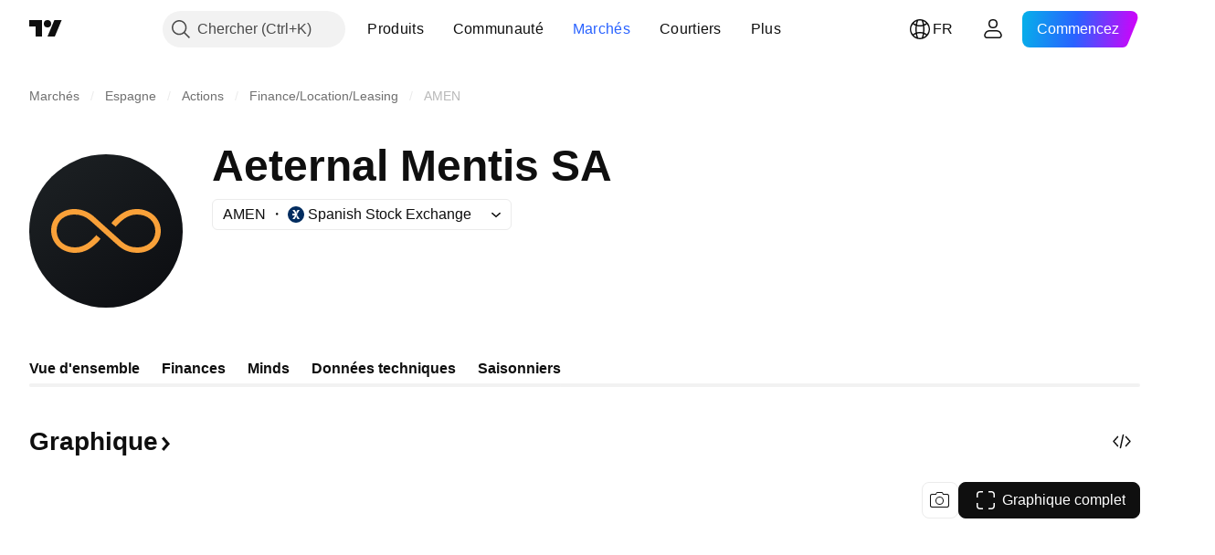

--- FILE ---
content_type: application/javascript; charset=utf-8
request_url: https://static.tradingview.com/static/bundles/fr.74401.8ac5c3e9d5ea5c0ba0cf.js
body_size: 14578
content:
(self.webpackChunktradingview=self.webpackChunktradingview||[]).push([[74401,87178,37117,8800,83477],{25450:e=>{e.exports={en:["Gamma"]}},148332:e=>{e.exports={en:["Delta"]}},21456:e=>{e.exports={en:["Rho"]}},37354:e=>{e.exports={en:["Theta"]}},260812:e=>{e.exports={en:["Vega"]}},797547:e=>{e.exports=["Actif"]},136330:e=>{e.exports=["Thème"]},183699:e=>{e.exports=["Prochain"]},586987:e=>{e.exports=["Mois"]},549127:e=>{e.exports=["Date de l'annonce"]},380003:e=>{e.exports=["Montant de la transaction"]},775195:e=>{e.exports=["Date de l'offre"]},26509:e=>{e.exports=["Prix de l'offre"]},529923:e=>{e.exports=["Actions proposées"]},490640:e=>{e.exports=["Plage de prix"]},280903:e=>{e.exports={en:["Buy"]}},147094:e=>{e.exports=["Neutre"]},71780:e=>{e.exports={en:["Sell"]}},948826:e=>{e.exports=["Strong Buy"]},652042:e=>{e.exports={en:["Strong sell"]}},783477:e=>{e.exports=Object.create(null),e.exports.Technicals_study=["Données techniques"],e.exports["*All Candlestick Patterns*_study"]=["*Tous les schémas en chandelier*"],e.exports["24-hour Volume_study"]=["Volume sur 24 heures"],e.exports["52 Week High/Low_study"]=["Plus haut/plus bas sur 52 semaines"],e.exports.ASI_study={en:["ASI"]},e.exports["Abandoned Baby - Bearish_study"]=["Bébé abandonné - Baissier"],e.exports["Abandoned Baby - Bullish_study"]=["Bébé abandonné - Haussier"],e.exports["Accelerator Oscillator_study"]=["Oscillateur Accélérateur"],e.exports["Accounts payable_study"]=["Comptes créanciers"],e.exports["Accounts receivable - trade, net_study"]=["Comptes débiteurs - clients, nets"],e.exports["Accounts receivables, gross_study"]=["Créances clients, brutes"],e.exports.Accruals_study=["Charges à payer"],e.exports["Accrued payroll_study"]=["Paiements accumulés"],e.exports["Accumulated depreciation, total_study"]=["Dépréciation cumulée, total"],e.exports["Accumulation/Distribution_study"]=["Accumulation/Répartition"],e.exports["Accumulative Swing Index_study"]=["Indice d'oscillation cumulative"],e.exports["Additional paid-in capital/Capital surplus_study"]=["Capital libéré additionnel/excédent de capital"],e.exports["Advance Decline Line_study"]=["Ligne Hausse Baisse"],e.exports["Advance Decline Ratio_study"]=["Ratio Hausse Baisse"],e.exports["Advance/Decline Ratio (Bars)_study"]=["Ratio Hausse/Baisse (barres)"],e.exports["Advance/Decline_study"]={en:["Advance/Decline"]},e.exports["After tax other income/expense_study"]=["Autres produits et charges après impôts"],e.exports["All Chart Patterns_study"]=["Toutes les figures graphiques"],e.exports["Altman Z-score_study"]={en:["Altman Z-score"]},e.exports["Amortization of deferred charges_study"]=["Amortissement des charges différées"],e.exports["Amortization of intangibles_study"]=["Amortissement des actifs immatériels"],e.exports.Amortization_study=["Amortissement"],e.exports["Anchored Volume Profile_study"]=["Profil de volume ancré"],e.exports["Arnaud Legoux Moving Average_study"]=["Moyenne mobile d'Arnaud Legoux"],e.exports.Aroon_study={en:["Aroon"]},e.exports["Asset turnover_study"]=["Rotation des actifs"],
e.exports["Auto Anchored Volume Profile_study"]=["Profil de volume ancré automatique"],e.exports["Auto Fib Extension_study"]=["Extension Auto Fib"],e.exports["Auto Fib Retracement_study"]=["Retracement Auto Fib"],e.exports["Auto Pitchfork_study"]={en:["Auto Pitchfork"]},e.exports["Auto Trendlines_study"]=["Lignes de tendance automatiques"],e.exports["Average Daily Range_study"]=["Plage journalière moyenne"],e.exports["Average Day Range_study"]=["Plage de jours moyenne"],e.exports["Average Directional Index_study"]=["Indice directionnel moyen"],e.exports["Average Price_study"]=["Prix moyen"],e.exports["Average True Range_study"]=["Moyenne de la vraie amplitude"],e.exports["Average basic shares outstanding_study"]=["Nombre moyen d'actions de base en circulation"],e.exports["Awesome Oscillator_study"]=["Oscillateur merveilleux"],e.exports.BBTrend_study={en:["BBTrend"]},e.exports["Bad debt / Doubtful accounts_study"]=["Créances irrécouvrables / comptes douteux"],e.exports["Balance of Power_study"]=["Équilibre des forces"],e.exports["BarUpDn Strategy_study"]=["Stratégie BarUpDn"],e.exports["Basic EPS_study"]=["Bénéfice par action de base"],e.exports["Basic earnings per share (Basic EPS)_study"]=["Résultat de base par action (BPA de base)"],e.exports["Bearish Flag Chart Pattern_study"]=["Schéma graphique à drapeau baissier"],e.exports["Bearish Pennant Chart Pattern_study"]=["Graphique en forme de fanion baissier"],e.exports["Beneish M-score_study"]={en:["Beneish M-score"]},e.exports["Bollinger BandWidth_study"]=["Largeur de la bande de Bollinger"],e.exports["Bollinger Bands %b_study"]=["Bandes de Bollinger %b"],e.exports["Bollinger Bands Strategy directed_study"]=["Stratégie des bandes de Bollinger dirigée"],e.exports["Bollinger Bands Strategy_study"]=["Stratégie des Bandes de Bollinger"],e.exports["Bollinger Bands_study"]=["Bandes de Bollinger"],e.exports["Bollinger Bars_study"]=["Barres de Bollinger"],e.exports["Book value per share_study"]=["Valeur comptable par action"],e.exports["Bull Bear Power_study"]=["Puissance Bull Bear"],e.exports["Bullish Flag Chart Pattern_study"]=["Graphique en drapeau haussier"],e.exports["Bullish Pennant Chart Pattern_study"]=["Schéma graphique à fanion haussier"],e.exports["Buyback yield %_study"]=["Rendement des rachats %"],e.exports["COGS to revenue ratio_study"]=["Ratio COGS/revenus"],e.exports.CRSI_study={en:["CRSI"]},e.exports["CapEx per share_study"]=["CapEx par action"],e.exports["Capital and operating lease obligations_study"]=["Engagements résultant de contrats de financement et de location-exploitation"],e.exports["Capital expenditures - fixed assets_study"]=["Dépenses d'investissement - immobilisations"],e.exports["Capital expenditures - other assets_study"]=["Dépenses en capital - autres actifs"],e.exports["Capital expenditures_study"]=["Dépenses d'investissement"],e.exports["Capitalized lease obligations_study"]=["Obligations de location capitalisées"],e.exports["Cash & equivalents_study"]=["Liquidités et équivalents"],
e.exports["Cash and short term investments_study"]=["Liquidités et investissements à court terme"],e.exports["Cash conversion cycle_study"]=["Cycle de conversion des liquidités"],e.exports["Cash from financing activities_study"]=["Cash lié aux activités de financement"],e.exports["Cash from investing activities_study"]=["Cash lié aux activités d'investissement"],e.exports["Cash from operating activities_study"]=["Cash lié aux activités d'exploitation"],e.exports["Cash per share_study"]=["Cash par action"],e.exports["Cash to debt ratio_study"]=["Ratio trésorerie/dette"],e.exports["Chaikin Money Flow_study"]=["Flux monétaire de Chaikin"],e.exports["Chaikin Oscillator_study"]=["Oscillateur de Chaikin"],e.exports["Chaikin Volatility_study"]=["Volatilité de Chaikin"],e.exports["Chande Kroll Stop_study"]=["Stop Chande Kroll"],e.exports["Chande Momentum Oscillator_study"]={en:["Chande Momentum Oscillator"]},e.exports["Change in accounts payable_study"]=["Variation des comptes créditeurs"],e.exports["Change in accounts receivable_study"]=["Variation des comptes débiteurs"],e.exports["Change in accrued expenses_study"]=["Variation des charges à payer"],e.exports["Change in inventories_study"]=["Variation des inventaires"],e.exports["Change in other assets/liabilities_study"]=["Variation des autres actifs/passifs"],e.exports["Change in taxes payable_study"]=["Variation des taxes à payer"],e.exports["Changes in working capital_study"]=["Évolution du fonds de roulement"],e.exports.ChannelBreakOutStrategy_study={en:["ChannelBreakOutStrategy"]},e.exports["Chop Zone_study"]={en:["Chop Zone"]},e.exports["Choppiness Index_study"]=["Indice de turbulence"],e.exports["Commodity Channel Index_study"]={en:["Commodity Channel Index"]},e.exports["Common dividends paid_study"]=["Dividendes ordinaires versés"],e.exports["Common equity, total_study"]=["Fonds propres ordinaires, total"],e.exports["Common stock par/Carrying value_study"]=["Valeur nominale/valeur comptable des actions ordinaires"],e.exports.Compare_study=["Comparer"],e.exports["Conditional Expressions_study"]=["Expressions Conditionnelles"],e.exports["Connors RSI_study"]=["RSI de Connors"],e.exports.ConnorsRSI_study={en:["ConnorsRSI"]},e.exports["Consecutive Up/Down Strategy_study"]=["Stratégie ascendante/descendante consécutive"],e.exports["Coppock Curve_study"]=["Courbe Coppock"],e.exports["Correlation - Log_study"]=["Corrélation - Log"],e.exports["Correlation Coefficient_study"]=["Coefficient de Corrélation"],e.exports["Cost of goods sold_study"]=["Coût des marchandises vendues"],e.exports["Cost of goods_study"]=["Coût des biens"],e.exports["Crypto Open Interest_study"]=["Intérêt ouvert sur les Crypto"],e.exports["Cumulative Volume Delta_study"]=["Delta de volume cumulatif"],e.exports["Cumulative Volume Index_study"]=["Index Volume Cumulé"],e.exports["Cup and Handle Chart Pattern_study"]=["Motif graphique tasse et poignée"],e.exports["Current portion of LT debt and capital leases_study"]=["Partie courante de la dette LT et des contrats de location-acquisition"],
e.exports["Current ratio_study"]=["Ratio actuel"],e.exports.DMI_study=["IMD"],e.exports["Dark Cloud Cover - Bearish_study"]=["Couverture nuageuse sombre - Baissier"],e.exports["Days inventory_study"]=["Jours en inventaire"],e.exports["Days payable_study"]=["Jours d'échéance"],e.exports["Days sales outstanding_study"]=["Jours d'encours des ventes"],e.exports["Debt to EBITDA ratio_study"]=["Ratio dette/ EBITDA"],e.exports["Debt to assets ratio_study"]=["Ratio dette/actif"],e.exports["Debt to equity ratio_study"]=["Ratio dette/fonds propres"],e.exports["Debt to revenue ratio_study"]=["Ratio dette/recettes"],e.exports["Deferred income, current_study"]=["Revenu différé, courant"],e.exports["Deferred income, non-current_study"]=["Produits différés, non courants"],e.exports["Deferred tax assets_study"]=["Actifs d'impôts différés"],e.exports["Deferred tax liabilities_study"]=["Passifs d'impôts différés"],e.exports["Deferred taxes (cash flow)_study"]=["Impôts différés (cash-flow)"],e.exports["Deprecation and amortization_study"]=["Dépréciation et amortissement"],e.exports["Depreciation & amortization (cash flow)_study"]=["Dépréciation et amortissement (cash flow)"],e.exports["Depreciation/depletion_study"]=["Amortissement/épuisement"],e.exports.Depreciation_study=["Dépréciation"],e.exports["Detrended Price Oscillator_study"]=["Oscillateur de prix dé-tendancé"],e.exports["Diluted EPS_study"]={en:["Diluted EPS"]},e.exports["Diluted earnings per share (Diluted EPS)_study"]=["Résultat dilué par action (BPA dilué)"],e.exports["Diluted net income available to common stockholders_study"]=["Résultat net dilué disponible pour les actionnaires ordinaires"],e.exports["Diluted shares outstanding_study"]=["Actions diluées en circulation"],e.exports["Dilution adjustment_study"]=["Ajustement de dilution"],e.exports["Directional Movement Index_study"]=["Indice de mouvement directionnel"],e.exports["Directional Movement_study"]={en:["Directional Movement"]},e.exports["Discontinued operations_study"]=["Opérations abandonnées"],e.exports["Divergence Indicator_study"]=["Indicateur de Divergence"],e.exports["Dividend payout ratio %_study"]=["Ratio de distribution des dividendes %"],e.exports["Dividend yield %_study"]=["Rendement du dividende %"],e.exports["Dividends payable_study"]=["Dividendes à payer"],e.exports["Dividends per share - common stock primary issue_study"]=["Dividendes par action - émission primaire d'actions ordinaires"],e.exports["Doji Star - Bearish_study"]=["Etoile Doji - Baissier"],e.exports["Doji Star - Bullish_study"]=["Etoile Doji - Haussier"],e.exports.Doji_study={en:["Doji"]},e.exports["Donchian Channels_study"]=["Canaux de Donchian"],e.exports["Double Bottom Chart Pattern_study"]=["Schéma graphique à double bas"],e.exports["Double EMA_study"]=["EMA Double"],e.exports["Double Top Chart Pattern_study"]=["Schéma graphique à double haut"],e.exports["Downside Tasuki Gap - Bearish_study"]=["Gap Tasuki descendant - Baissier"],e.exports["Dragonfly Doji - Bullish_study"]=["Dragonfly Doji - Haussier"],
e.exports["EBIT per share_study"]=["EBIT par action"],e.exports["EBITDA margin %_study"]=["Marge EBITDA %"],e.exports["EBITDA per share_study"]=["EBITDA par action"],e.exports.EBITDA_study={en:["EBITDA"]},e.exports.EBIT_study={en:["EBIT"]},e.exports["EMA Cross_study"]={en:["EMA Cross"]},e.exports["EPS basic one year growth_study"]=["Croissance de base du BPA sur un an"],e.exports["EPS diluted one year growth_study"]=["Croissance du BPA dilué sur un an"],e.exports["EPS estimates_study"]=["Estimations du BPA"],e.exports["Earnings yield_study"]=["Rendement des bénéfices"],e.exports["Ease Of Movement_study"]=["Facilité de mouvement"],e.exports["Ease of Movement_study"]=["Facilité de mouvement"],e.exports["Effective interest rate on debt %_study"]=["Taux d'intérêt effectif sur la dette"],e.exports["Elder Force Index_study"]=["Indice de Force Elder"],e.exports["Elder's Force Index_study"]=["Index de Force d'Elder"],e.exports["Elders Force Index_study"]=["Indice de force d'Elder"],e.exports["Elliott Wave Chart Pattern_study"]=["Schéma graphique des vagues d'Elliott"],e.exports["Engulfing - Bearish_study"]=["Enlacement - Baissier"],e.exports["Engulfing - Bullish_study"]=["Enlacement - Haussier"],e.exports["Enterprise value to EBIT ratio_study"]=["Ratio valeur d'entreprise/ EBIT"],e.exports["Enterprise value to EBITDA ratio_study"]=["Ratio valeur d'entreprise/ EBITDA"],e.exports["Enterprise value to revenue ratio_study"]=["Ratio valeur d'entreprise/revenus"],e.exports["Enterprise value_study"]=["Valeur d'entreprise"],e.exports.Envelope_study=["Enveloppe"],e.exports.Envelopes_study=["Enveloppes"],e.exports["Equity in earnings_study"]=["Participation aux bénéfices"],e.exports["Equity to assets ratio_study"]=["Ratio capitaux propres/actifs"],e.exports["Evening Doji Star - Bearish_study"]=["Etoile Doji du soir - Baissier"],e.exports["Evening Star - Bearish_study"]=["Etoile du soir - Baissier"],e.exports["Falling Three Methods - Bearish_study"]=["Méthode des trois chutes - Baissier"],e.exports["Falling Wedge Chart Pattern_study"]=["Schéma graphique à biseau descendant"],e.exports["Falling Window - Bearish_study"]=["Fenêtre descendante - Baissier"],e.exports["Financing activities – other sources_study"]=["Activités de financement - autres sources"],e.exports["Financing activities – other uses_study"]=["Activités de financement - autres usages"],e.exports["Fisher Transform_study"]={en:["Fisher Transform"]},e.exports["Fixed Range Volume Profile_study"]=["Profil de volume à gamme fixe"],e.exports["Fixed Range_study"]=["Gamme fixe"],e.exports["Float shares outstanding_study"]=["Actions flottantes en circulation"],e.exports["Free cash flow margin %_study"]=["Marge de cash-flow libre %"],e.exports["Free cash flow per share_study"]=["Free cash flow par action"],e.exports["Free cash flow_study"]=["Free Cash Flow"],e.exports["Free float_study"]=["Flottant libre"],e.exports["Fulmer H factor_study"]=["Facteur Fulmer H"],e.exports["Funding Rate_study"]=["Taux de financement"],
e.exports["Funds from operations_study"]=["Fonds provenant des opérations"],e.exports.Gaps_study={en:["Gaps"]},e.exports["Goodwill to assets ratio_study"]=["Ratio goodwill/actif"],e.exports["Goodwill, net_study"]={en:["Goodwill, net"]},e.exports["Graham's number_study"]=["Nombre de Graham"],e.exports["Gravestone Doji - Bearish_study"]=["Doji en pierre tombale - Baissier"],e.exports["Greedy Strategy_study"]={en:["Greedy Strategy"]},e.exports["Gross margin %_study"]=["Marge brute %"],e.exports["Gross profit to assets ratio_study"]=["Ratio marge brute/actif"],e.exports["Gross profit_study"]=["Profit brut"],e.exports["Gross property/plant/equipment_study"]=["Immobilier/usine/équipement brut"],e.exports["Guppy Multiple Moving Average_study"]=["Moyenne mobile multiple de Guppy"],e.exports["Hammer - Bullish_study"]=["Marteau - Haussier"],e.exports["Hanging Man - Bearish_study"]=["Homme suspendu - Baissier"],e.exports["Harami - Bearish_study"]=["Harami - Baissier"],e.exports["Harami - Bullish_study"]=["Harami - Haussier"],e.exports["Harami Cross - Bearish_study"]=["Croix Harami - Baissière"],e.exports["Harami Cross - Bullish_study"]=["Croix Harami - Haussière"],e.exports["Head and Shoulders Chart Pattern_study"]=["Modèle graphique tête et épaules"],e.exports["Historical Volatility_study"]=["Volatilité Historique"],e.exports["Hull Moving Average_study"]=["Moyenne Mobile de Hull"],e.exports["Ichimoku Cloud_study"]=["Nuage Ichimoku"],e.exports.Ichimoku_study={en:["Ichimoku"]},e.exports.Impairments_study=["Dépréciations d'actifs"],e.exports["InSide Bar Strategy_study"]=["Stratégie InSide Bar"],e.exports["Income Tax Credits_study"]=["Crédits d'impôt sur le revenu"],e.exports["Income Tax, current - foreign_study"]=["Impôt sur le revenu, courant - étranger"],e.exports["Income tax payable_study"]=["Impôt sur le revenu à payer"],e.exports["Income tax, current - domestic_study"]=["Impôt sur le revenu, courant - national"],e.exports["Income tax, current_study"]=["Impôt sur le revenu, courant"],e.exports["Income tax, deferred - domestic_study"]=["Impôt sur le revenu, différé - national"],e.exports["Income tax, deferred - foreign_study"]=["Impôt sur le revenu, différé - étranger"],e.exports["Income tax, deferred_study"]=["Impôt sur le revenu, différé"],e.exports["Interest capitalized_study"]=["Intérêt capitalisé"],e.exports["Interest coverage_study"]=["Couverture d'intérêt"],e.exports["Interest expense on debt_study"]=["Charges d'intérêts sur la dette"],e.exports["Interest expense, net of interest capitalized_study"]=["Charges d'intérêts, après déduction des intérêts capitalisés"],e.exports["Inventories - finished goods_study"]=["Inventaires - produits finis"],e.exports["Inventories - progress payments & other_study"]=["Inventaires - paiements échelonnés et autres"],e.exports["Inventories - raw materials_study"]=["Inventaires - matières premières"],e.exports["Inventories - work in progress_study"]=["Inventaires - travaux en cours"],e.exports["Inventory to revenue ratio_study"]=["Ratio inventaire/recettes"],
e.exports["Inventory turnover_study"]=["Rotation des stocks"],e.exports["Inverted Cup and Handle Chart Pattern_study"]=["Modèle graphique coupe et poignée inversées"],e.exports["Inverted Hammer - Bullish_study"]=["Marteau inversé - Haussier"],e.exports["Inverted Head and Shoulders Chart Pattern_study"]=["Modèle graphique tête et épaules inversées"],e.exports["Investing activities – other sources_study"]=["Activités d'investissement - autres sources"],e.exports["Investing activities – other uses_study"]=["Activités d'investissement - autres utilisations"],e.exports["Investments in unconsolidated subsidiaries_study"]=["Investissements dans des filiales non consolidées"],e.exports["Issuance of long term debt_study"]=["Émission de la dette à long terme"],e.exports["Issuance/retirement of debt, net_study"]=["Émission/retrait de la dette, nette"],e.exports["Issuance/retirement of long term debt_study"]=["Émission/retrait de la dette à long terme"],e.exports["Issuance/retirement of other debt_study"]=["Émission/retrait d'autres dettes"],e.exports["Issuance/retirement of short term debt_study"]=["Émission/retrait de la dette à court terme"],e.exports["Issuance/retirement of stock, net_study"]=["Émission/retraite d'actions, nette"],e.exports["KZ index_study"]=["Indice KZ"],e.exports["Keltner Channel Strategy_study"]=["Stratégie du canal de Keltner"],e.exports["Keltner Channels Strategy_study"]=["Stratégie des Canaux de Keltner"],e.exports["Keltner Channels_study"]=["Canaux de Keltner"],e.exports["Key stats_study"]=["Statistiques clés"],e.exports["Kicking - Bearish_study"]=["Coup de pied - Baissier"],e.exports["Kicking - Bullish_study"]=["Coup de pied - Haussier"],e.exports["Klinger Oscillator_study"]={en:["Klinger Oscillator"]},e.exports["Know Sure Thing_study"]={en:["Know Sure Thing"]},e.exports["Least Squares Moving Average_study"]=["Moyenne Mobile Least Squares"],e.exports["Legal claim expense_study"]=["Frais de contentieux"],e.exports["Linear Regression Channel_study"]=["Chaîne de regression Linéaire"],e.exports["Linear Regression Curve_study"]=["Courbe de régression linéaire"],e.exports["Linear Regression Slope_study"]=["Pente de régression linéaire"],e.exports["Linear Regression_study"]=["Régression linéaire"],e.exports.Liquidations_study={en:["Liquidations"]},e.exports["Liquidity ratios_study"]=["Ratios de liquidités"],e.exports["Long Lower Shadow - Bullish_study"]=["Longue ombre inférieure - Haussier"],e.exports["Long Short Accounts %_study"]=["Comptes longs/courts %"],e.exports["Long Upper Shadow - Bearish_study"]=["Longue ombre supérieure - Baissier"],e.exports["Long term debt excl. lease liabilities_study"]=["Dettes à long terme, hors loyers"],e.exports["Long term debt to total assets ratio_study"]=["Ratio de la dette à long terme sur l'actif total"],e.exports["Long term debt to total equity ratio_study"]=["Ratio dette à long terme/fonds propres totaux"],e.exports["Long term debt_study"]=["Dette à long terme"],e.exports["Long term investments_study"]=["Investissements à long terme"],
e.exports["Long/Short Ratio Accounts_study"]=["Comptes à ratio long/court"],e.exports["MA Cross_study"]=["Croisement MA"],e.exports["MA with EMA Cross_study"]=["MA avec EMA Cross"],e.exports["MA/EMA Cross_study"]={en:["MA/EMA Cross"]},e.exports["MACD Strategy_study"]=["Stratégie MACD"],e.exports.MACD_study={en:["MACD"]},e.exports["Majority Rule_study"]=["Règle de la majorité"],e.exports["Market capitalization_study"]=["Capitalisation boursière"],e.exports["Marubozu Black - Bearish_study"]=["Marubozu Noir - Baissier"],e.exports["Marubozu White - Bullish_study"]=["Marubozu Blanc - Haussier"],e.exports["Mass Index_study"]=["Index de masse"],e.exports["McGinley Dynamic_study"]={en:["McGinley Dynamic"]},e.exports["Median Price_study"]=["Prix médian"],e.exports.Median_study=["Médiane"],e.exports["Minority interest_study"]=["Participation minoritaire"],e.exports["Miscellaneous non-operating expense_study"]=["Charges diverses hors exploitation"],e.exports["Momentum Strategy_study"]={en:["Momentum Strategy"]},e.exports.Momentum_study={en:["Momentum"]},e.exports["Money Flow Index_study"]=["Indice Money Flow"],e.exports["Money Flow_study"]=["Flux d'argent"],e.exports["Moon Phases_study"]=["Phases de la lune"],e.exports["Morning Doji Star - Bullish_study"]=["Étoile Doji du matin - Haussier"],e.exports["Morning Star - Bullish_study"]=["Étoile du matin - Haussier"],e.exports["Moving Average Adaptive_study"]=["Moyenne mobile Adaptative"],e.exports["Moving Average Channel_study"]=["Canal de moyenne mobile"],e.exports["Moving Average Convergence Divergence_study"]=["Convergence Divergence Moyenne Mobile"],e.exports["Moving Average Convergence/Divergence_study"]=["Convergence/ Divergence Moyenne Mobile"],e.exports["Moving Average Double_study"]=["Moyenne mobile Double"],e.exports["Moving Average Exponential_study"]=["Moyenne Mobile Exponentielle"],e.exports["Moving Average Hamming_study"]=["Moyenne mobile Hamming"],e.exports["Moving Average Modified_study"]=["Moyenne mobile Modifiée"],e.exports["Moving Average Multiple_study"]=["Moyenne mobile Multiple"],e.exports["Moving Average Ribbon_study"]=["Ruban de la moyenne mobile"],e.exports["Moving Average Simple_study"]=["Moyenne mobile simple"],e.exports["Moving Average Triple_study"]=["Moyenne mobile Triple"],e.exports["Moving Average Weighted_study"]=["Moyenne mobile pondérée"],e.exports["Moving Average_study"]=["Moyenne mobile"],e.exports["MovingAvg Cross_study"]=["Croisement MovingAvg"],e.exports["MovingAvg2Line Cross_study"]=["Croisement MovingAvg2Line"],e.exports["Multi-Time Period Charts_study"]=["Graphiques de périodes de temps multiples"],e.exports["Net Volume_study"]=["Volume net"],e.exports["Net current asset value per share_study"]=["Valeur de l'actif net courant par action"],e.exports["Net debt_study"]=["Dette nette"],e.exports["Net income (cash flow)_study"]=["Revenu net (cash flow)"],e.exports["Net income before discontinued operations_study"]=["Résultat net avant activités abandonnées"],e.exports["Net income per employee_study"]=["Revenu net par employé"],
e.exports["Net income_study"]=["Revenu net"],e.exports["Net intangible assets_study"]=["Immobilisations incorporelles nettes"],e.exports["Net margin %_study"]=["Marge nette %"],e.exports["Net property/plant/equipment_study"]=["Immeubles/usines/équipements nets"],e.exports["Non-cash items_study"]=["Éléments hors trésorerie"],e.exports["Non-controlling/minority interest_study"]=["Intérêt minoritaire/non-contrôlant"],e.exports["Non-operating income, excl. interest expenses_study"]=["Produits hors exploitation, hors charges d'intérêt"],e.exports["Non-operating income, total_study"]=["Revenu hors exploitation, total"],e.exports["Non-operating interest income_study"]=["Revenus d'intérêts hors exploitation"],e.exports["Note receivable - long term_study"]=["Note à recevoir - long terme"],e.exports["Notes payable_study"]=["Effets à payer"],e.exports["Number of employees_study"]=["Nombre d'employés"],e.exports["Number of shareholders_study"]=["Nombre d'actionnaires"],e.exports["On Balance Volume_study"]=["Volume d'équilibre"],e.exports["On Neck - Bearish_study"]=["Sur le cou - Baissier"],e.exports["Open Interest_study"]=["Intérêt ouvert"],e.exports["Operating cash flow per share_study"]=["Cash-flow opérationnel par action"],e.exports["Operating earnings yield %_study"]=["Rendement du bénéfice d'exploitation %"],e.exports["Operating expenses (excl. COGS)_study"]=["Dépenses d'exploitation (hors COGS)"],e.exports["Operating income_study"]=["Bénéfice d'exploitation"],e.exports["Operating lease liabilities_study"]=["Dettes de location opérationnelle"],e.exports["Operating margin %_study"]=["Marge opérationnelle %"],e.exports["Other COGS_study"]=["Autres COGS"],e.exports["Other common equity_study"]=["Autres fonds propres ordinaires"],e.exports["Other cost of goods sold_study"]=["Autres coûts des marchandises vendues"],e.exports["Other current assets, total_study"]=["Autres actifs courants, total"],e.exports["Other current liabilities_study"]=["Autres dettes à court terme"],e.exports["Other exceptional charges_study"]=["Autres charges exceptionnelles"],e.exports["Other financing cash flow items, total_study"]=["Autres éléments financiers du cash flow, total"],e.exports["Other intangibles, net_study"]=["Autres actifs incorporels, net"],e.exports["Other investing cash flow items, total_study"]=["Autres éléments d'investissement du cash flow, total"],e.exports["Other investments_study"]=["Autres investissements"],e.exports["Other liabilities, total_study"]=["Autres dettes, total"],e.exports["Other long term assets, total_study"]=["Autres actifs à long terme, total"],e.exports["Other non-current liabilities, total_study"]=["Autres passifs non courants, total"],e.exports["Other operating expenses, total_study"]=["Autres dépenses de fonctionnement, total"],e.exports["Other receivables_study"]=["Autres créances"],e.exports["Other short term debt_study"]=["Autres dettes à court terme"],e.exports["OutSide Bar Strategy_study"]=["Stratégie OutSide Bar"],e.exports.Overlay_study=["Superposition"],e.exports["PEG ratio_study"]=["Ratio PEG"],
e.exports["Paid in capital_study"]=["Capital payé"],e.exports["Parabolic SAR Strategy_study"]=["Stratégie SAR parabolique"],e.exports["Parabolic SAR_study"]=["Parabolique SAR"],e.exports["Per share metrics_study"]=["Métriques par action"],e.exports.Performance_study={en:["Performance"]},e.exports["Periodic Volume Profile_study"]=["Profil de volume périodique"],e.exports["Piercing - Bullish_study"]=["Piercing - Haussier"],e.exports["Piotroski F-score_study"]=["Score-F Piotroski"],e.exports["Pivot Extension Strategy_study"]=["Stratégie Extension Pivot"],e.exports["Pivot Points High Low_study"]=["Points Pivots Haut Bas"],e.exports["Pivot Points Standard_study"]=["Points Pivots Standard"],e.exports["Pivot Reversal Strategy_study"]=["Stratégie Pivot Reversal"],e.exports["Preferred dividends paid_study"]=["Dividendes préférentiels versés"],e.exports["Preferred dividends_study"]=["Dividendes préférentiels"],e.exports["Preferred stock, carrying value_study"]=["Actions préférentielles, valeur comptable"],e.exports["Prepaid expenses_study"]=["Dépenses prépayées"],e.exports["Pretax equity in earnings_study"]=["Participation aux bénéfices avant impôts"],e.exports["Pretax income_study"]=["Revenu avant impôts"],e.exports["Price Channel Strategy_study"]=["Stratégie canal de prix"],e.exports["Price Channel_study"]=["Canal de prix"],e.exports["Price Oscillator_study"]={en:["Price Oscillator"]},e.exports["Price Target_study"]=["Prix cible"],e.exports["Price Volume Trend_study"]=["Tendance volume-prix"],e.exports["Price earnings ratio forward_study"]=["Ratio prix/bénéfices à terme"],e.exports["Price sales ratio forward_study"]=["Rapport prix-vente à terme"],e.exports["Price to book ratio_study"]=["Ratio cours/valeur comptable"],e.exports["Price to cash flow ratio_study"]=["Ratio prix/flux de trésorerie"],e.exports["Price to earnings ratio_study"]=["Ratio cours/bénéfice"],e.exports["Price to free cash flow ratio_study"]=["Ratio cours/flux de trésorerie disponibles"],e.exports["Price to sales ratio_study"]=["Rapport prix/ventes"],e.exports["Price to tangible book ratio_study"]=["Ratio cours/valeur comptable tangible"],e.exports["Profitability ratios_study"]=["Ratios de rentabilité"],e.exports["Provision for risks & charge_study"]=["Provision pour risques et charges"],e.exports["Purchase of investments_study"]=["Achat d'investissements"],e.exports["Purchase/acquisition of business_study"]=["Achat/acquisition d'une entreprise"],e.exports["Purchase/sale of business, net_study"]=["Achat/vente d'entreprise, net"],e.exports["Purchase/sale of investments, net_study"]=["Achat/vente de placements, net"],e.exports["Quality ratio_study"]=["Ratio de qualité"],e.exports["Quick ratio_study"]={en:["Quick ratio"]},e.exports["RCI Ribbon_study"]=["Ruban RCI"],e.exports["RSI Divergence Indicator_study"]=["Indicateur de Divergence RSI"],e.exports["RSI Strategy_study"]=["Stratégie RSI"],e.exports["Rank Correlation Index_study"]=["Indice de corrélation de rang"],e.exports["Rate Of Change_study"]=["Taux de changement"],
e.exports["Rectangle Chart Pattern_study"]=["Schéma graphique rectangle"],e.exports["Reduction of long term debt_study"]=["Réduction de la dette à long terme"],e.exports["Relative Strength Index_study"]=["Indice de force relative"],e.exports["Relative Vigor Index_study"]=["Indice de vigueur relative"],e.exports["Relative Volatility Index_study"]=["Indice de volatilité relative"],e.exports["Relative Volume at Time_study"]=["Volume relatif à heure donnée"],e.exports["Repurchase of common & preferred stock_study"]=["Rachat d'actions ordinaires et privilégiées"],e.exports["Research & development to revenue ratio_study"]=["Rapport entre la recherche et le développement et les recettes"],e.exports["Research & development_study"]=["Recherche & Développement"],e.exports["Restructuring charge_study"]=["Charges de restructuration"],e.exports["Retained earnings_study"]=["Bénéfices non distribués"],e.exports["Return on assets %_study"]=["Rendement des actifs %"],e.exports["Return on equity %_study"]=["Rendement des capitaux propres %"],e.exports["Return on equity adjusted to book value %_study"]=["Rendement des fonds propres ajustés à la valeur comptable %"],e.exports["Return on invested capital %_study"]=["Rendement du capital investi %"],e.exports["Return on tangible assets %_study"]=["Rendement des actifs corporels %"],e.exports["Return on tangible equity %_study"]=["Rendement des fonds propres tangibles %"],e.exports["Revenue estimates_study"]=["Estimation des recettes"],e.exports["Revenue one year growth_study"]=["Croissance du chiffre d'affaires sur un an"],e.exports["Revenue per employee_study"]=["Revenu par employé"],e.exports["Revenue per share_study"]=["Revenu par action"],e.exports["Rising Three Methods - Bullish_study"]=["Méthodes des trois hausses - Haussier"],e.exports["Rising Wedge Chart Pattern_study"]=["Schéma graphique à biseau ascendant"],e.exports["Rising Window - Bullish_study"]=["Fenêtre ascendante - Haussier"],e.exports["Rob Booker - ADX Breakout_study"]={en:["Rob Booker - ADX Breakout"]},e.exports["Rob Booker - Intraday Pivot Points_study"]=["Rob Booker - Points Pivots intraday"],e.exports["Rob Booker - Knoxville Divergence_study"]=["Rob Booker - Divergence de Knoxville"],e.exports["Rob Booker - Missed Pivot Points_study"]=["Rob Booker - Points Pivots Manqués"],e.exports["Rob Booker - Reversal_study"]=["Rob Booker - Inversion"],e.exports["Rob Booker - Ziv Ghost Pivots_study"]=["Rob Booker - Pivots Ziv Ghost"],e.exports["SMI Ergodic Indicator/Oscillator_study"]=["SMI Ergodic Indicateur/Oscillateur"],e.exports["SMI Ergodic Indicator_study"]=["Indicateur SMI Ergodic"],e.exports["SMI Ergodic Oscillator_study"]=["Oscillateur SMI Ergodic"],e.exports["Sale of common & preferred stock_study"]=["Vente d'actions ordinaires et privilégiées"],e.exports["Sale of fixed assets & businesses_study"]=["Vente d'actifs immobilisés et d'entreprises"],e.exports["Sale/maturity of investments_study"]=["Vente/maturité des investissements"],e.exports.Seasonality_study=["Saisonnalité"],
e.exports["Selling/general/admin expenses, other_study"]=["Frais de vente/généraux/d'administration, autres"],e.exports["Selling/general/admin expenses, total_study"]=["Frais de vente, frais généraux et frais d'administration, total"],e.exports["Session Time Price Opportunity_study"]=["Opportunité de session Time Price"],e.exports["Session Volume HD_study"]=["Volume de la session HD"],e.exports["Session Volume Profile HD_study"]=["Profil de volume des sessions HD"],e.exports["Session Volume Profile_study"]=["Profil de volume des sessions"],e.exports["Session Volume_study"]=["Volume de la session"],e.exports["Shareholders' equity_study"]=["Capitaux propres des actionnaires"],e.exports["Shares buyback ratio %_study"]=["Ratio de rachat d'actions %"],e.exports["Shooting Star - Bearish_study"]=["Étoile filante - Baissier"],e.exports["Short term debt excl. current portion of LT debt_study"]=["Dette à court terme excluant la partie à court terme de la dette à long terme"],e.exports["Short term debt_study"]=["Dette à court terme"],e.exports["Short term investments_study"]=["Investissements à court terme"],e.exports["Sloan ratio %_study"]=["Ratio de Sloan %"],e.exports["Smoothed Moving Average_study"]=["Moyenne mobile lissée"],e.exports["Solvency ratios_study"]=["Ratios de solvabilité"],e.exports["Spinning Top Black_study"]={en:["Spinning Top Black"]},e.exports["Spinning Top White_study"]={en:["Spinning Top White"]},e.exports["Springate score_study"]={en:["Springate score"]},e.exports["Standard Deviation_study"]=["Déviation Standard"],e.exports["Standard Error Bands_study"]=["Bandes d'erreur standard"],e.exports["Standard Error_study"]=["Erreur Standard"],e.exports.Stoch_study={en:["Stoch"]},e.exports["Stochastic Momentum Index_study"]=["Indice de Dynamique Stochastique"],e.exports["Stochastic RSI_study"]=["Stochastique RSI"],e.exports["Stochastic Slow Strategy_study"]=["Stratégie lente stochastique"],e.exports.Stochastic_study=["Stochastique"],e.exports.SuperTrend_study={en:["SuperTrend"]},e.exports["Supertrend Strategy_study"]=["Stratégie Super tendance"],e.exports.Supertrend_study=["Supertendance"],e.exports["Sustainable growth rate_study"]=["Taux de croissance durable"],e.exports.TRIX_study={en:["TRIX"]},e.exports["Tangible book value per share_study"]=["Valeur comptable tangible par action"],e.exports["Tangible common equity ratio_study"]=["Ratio de fonds propres tangibles"],e.exports.Taxes_study={en:["Taxes"]},e.exports["Technical Ratings Strategy_study"]=["Stratégie de notation technique"],e.exports["Technical Ratings_study"]=["Notations Techniques"],e.exports["Three Black Crows - Bearish_study"]=["Trois corbeaux noirs - Baissier"],e.exports["Three White Soldiers - Bullish_study"]=["Trois Soldats Blancs - Haussier"],e.exports["Time Price Opportunity_study"]=["Opportunité Time Price"],e.exports["Time Weighted Average Price_study"]=["Prix moyen pondéré dans le temps"],e.exports["Tobin's Q (approximate)_study"]=["Tobin's Q (approximatif)"],e.exports["Total assets_study"]=["Total des actifs"],
e.exports["Total cash dividends paid_study"]=["Total des dividendes versés en espèces"],e.exports["Total common shares outstanding_study"]=["Total des actions ordinaires en circulation"],e.exports["Total current assets_study"]=["Total des actifs courants"],e.exports["Total current liabilities_study"]=["Total passif actuel"],e.exports["Total debt per share_study"]=["Dette totale par action"],e.exports["Total debt_study"]=["Dette totale"],e.exports["Total equity_study"]=["Total des avoirs"],e.exports["Total inventory_study"]=["Inventaire total"],e.exports["Total liabilities & shareholders' equities_study"]=["Total du passif et des capitaux propres"],e.exports["Total liabilities_study"]=["Total des passifs"],e.exports["Total non-current assets_study"]=["Total des actifs immobilisés"],e.exports["Total non-current liabilities_study"]=["Total des passifs immobilisés"],e.exports["Total operating expenses_study"]=["Total des dépenses d'exploitation"],e.exports["Total receivables, net_study"]=["Total des créances, nettes"],e.exports["Total revenue_study"]=["Revenu total"],e.exports["Trading Sessions_study"]=["Sessions de Trading"],e.exports["Treasury stock - common_study"]=["Actions de trésorerie - ordinaires"],e.exports["Trend Strength Index_study"]=["Indice de force de tendance"],e.exports["Tri-Star - Bearish_study"]=["Tri-Star - Baissier"],e.exports["Tri-Star - Bullish_study"]=["Tri-Star - Haussier"],e.exports["Triangle Chart Pattern_study"]=["Schéma graphique en triangle"],e.exports["Triple Bottom Chart Pattern_study"]=["Schéma graphique à triple bas"],e.exports["Triple EMA_study"]=["EMA Triple"],e.exports["Triple Top Chart Pattern_study"]=["Schéma graphique à triple haut"],e.exports["True Strength Index_study"]=["Indice de force réelle"],e.exports["True Strength Indicator_study"]=["Indicateur True Strength"],e.exports["Tweezer Bottom - Bullish_study"]=["Fond en dents de scie - haussier"],e.exports["Tweezer Top - Bearish_study"]=["Tweezer Top - Baissier"],e.exports["Typical Price_study"]=["Prix typique"],e.exports["Ultimate Oscillator_study"]=["Oscillateur Ultimate"],e.exports["Unrealized gain/loss_study"]=["Gain/perte non réalisé(e)"],e.exports["Unusual income/expense_study"]=["Produits et charges exceptionnels"],e.exports["Up/Down Volume_study"]=["Volume Haut/Bas"],e.exports["Upside Tasuki Gap - Bullish_study"]=["Gap Tasuki ascendant - Haussier"],e.exports["VWAP Auto Anchored_study"]=["VWAP Auto Ancré"],e.exports.VWAP_study={en:["VWAP"]},e.exports.VWMA_study={en:["VWMA"]},e.exports["Valuation ratios_study"]=["Ratios de valorisation"],e.exports["Visible Average Price_study"]=["Prix Moyen Visible"],e.exports["Visible Range Volume Profile_study"]=["Profil de volume de la gamme visible"],e.exports["Visible Range_study"]=["Gamme visible"],e.exports.Vol_study={en:["Vol"]},e.exports["Volatility Close-to-Close_study"]=["Volatilité fermeture à fermeture"],e.exports["Volatility Index_study"]=["Indice de volatilité"],e.exports["Volatility O-H-L-C_study"]=["Volatilité O-H-L-C"],
e.exports["Volatility Stop_study"]=["Stop selon volatilité"],e.exports["Volatility Zero Trend Close-to-Close_study"]=["Volatilité zéro tendance fermeture à fermeture"],e.exports["Volty Expan Close Strategy_study"]=["Stratégie Volty Expan Close"],e.exports["Volume Delta_study"]=["Delta de volume"],e.exports["Volume Oscillator_study"]=["Oscillateur de volume"],e.exports["Volume Weighted Average Price_study"]=["Prix moyen pondéré par le volume"],e.exports["Volume Weighted Moving Average_study"]=["Moyenne mobile pondérée par le volume"],e.exports.Volume_study={en:["Volume"]},e.exports["Vortex Indicator_study"]=["Indicateur Vortex"],e.exports["Williams %R_study"]={en:["Williams %R"]},e.exports["Williams Alligator_study"]=["Alligator Williams"],e.exports["Williams Fractal_study"]=["Fractale de Williams"],e.exports["Williams Fractals_study"]=["Fractales de Williams"],e.exports["Williams Percent Range_study"]=["Plage de pourcentage de Williams"],e.exports["Woodies CCI_study"]=["CCI de Woodies"],e.exports["Working capital per share_study"]=["Fonds de roulement par action"],e.exports["Zig Zag_study"]={en:["Zig Zag"]},e.exports["Zmijewski score_study"]=["Score de Zmijewski"]},280602:e=>{e.exports=["Coton"]},332961:e=>{e.exports={en:["Coupon"]}},926156:e=>{e.exports=["Fréquence des coupons"]},48901:e=>{e.exports=["Cacao"]},427190:e=>{e.exports=["Café"]},866649:e=>{e.exports=["Matières premières"]},162660:e=>{e.exports=["Services Commerciaux"]},210311:e=>{e.exports=["Services de communication"]},210593:e=>{e.exports={en:["Communications"]}},76577:e=>{e.exports=["Biens de consommation durables"]},545853:e=>{e.exports=["Produits de consommation non durables"]},752020:e=>{e.exports=["Services au consommateur"]},289257:e=>{e.exports=["Produits de consommation discrétionnaires"]},103415:e=>{e.exports=["Produits de consommation courante"]},458644:e=>{e.exports=["Contrat"]},372701:e=>{e.exports=["Points clés du contrat"]},461256:e=>{e.exports=["Taille du contrat"]},261810:e=>{e.exports=["Option de conversion"]},533830:e=>{e.exports=["Cuivre"]},402723:e=>{e.exports=["Copier {title}"]},646246:e=>{e.exports=["Maïs"]},515254:e=>{e.exports={en:["Corporate"]}},654420:e=>{e.exports=["Dollar Canadien"]},861512:e=>{e.exports=["Crédits carbone"]},587145:e=>{e.exports=["cash"]},94820:e=>{e.exports={en:["Cash flow"]}},288706:e=>{e.exports=["Actifs circulants"]},208800:e=>{e.exports=["Cliquez ici pour en savoir plus"]},11080:e=>{e.exports=["Pétrole brut"]},936579:e=>{e.exports=["Swaps de défaut de crédit"]},381849:e=>{e.exports=["Devise"]},535770:e=>{e.exports=["Actuel"]},828072:e=>{e.exports=["Américain"]},984847:e=>{e.exports=["Annuel/le"]},254786:e=>{e.exports=["Actuel"]},14834:e=>{e.exports=["Après la fermeture du marché"]},531758:e=>{e.exports=["Agence"]},493795:e=>{e.exports={en:["Alternatives"]}},89864:e=>{e.exports={en:["Aluminium"]}},584266:e=>{e.exports=["Classe d'actifs"]},986507:e=>{e.exports=["Allocation d'actifs"]},808953:e=>{e.exports=["Dollar Australien"]},22261:e=>{e.exports=["Obligations, Cash et Autres"]},903010:e=>{
e.exports=["Bilan"]},500002:e=>{e.exports=["Banques"]},519391:e=>{e.exports=["EPS basique (TTM)"]},264530:e=>{e.exports={en:["Beta (1Y)"]}},552274:e=>{e.exports=["Avant l'ouverture du marché"]},519840:e=>{e.exports=["Biotechnologie"]},766605:e=>{e.exports=["Crédit global"]},83263:e=>{e.exports=["Marché large"]},680362:e=>{e.exports=["Marché général hors agriculture"]},660345:e=>{e.exports=["Acheteurs"]},973814:e=>{e.exports=["Achats"]},929143:e=>{e.exports=["Volume d'achats"]},219289:e=>{e.exports=["Gouvernement"]},669536:e=>{e.exports=["Or"]},644071:e=>{e.exports=["Gazole"]},180212:e=>{e.exports=["Essence"]},656334:e=>{e.exports={en:["Global macro"]}},4764:e=>{e.exports=["Graines"]},722677:e=>{e.exports={en:["Date"]}},376700:e=>{e.exports=["En développement"]},505839:e=>{e.exports=["Rendement du dividende (indiqué)"]},137260:e=>{e.exports=["Dividendes"]},462828:e=>{e.exports=["Décote/prime par rapport à la valeur nette d'inventaire"]},631973:e=>{e.exports=["Services de Distribution"]},122504:e=>{e.exports=["Type de durée"]},151105:e=>{e.exports=["Employés (année fiscale)"]},538580:e=>{e.exports=["Énergie"]},510492:e=>{e.exports=["Minéraux énergétiques"]},541670:e=>{e.exports=["Énergie, électricité"]},844543:e=>{e.exports=["Bénéfices"]},196122:e=>{e.exports=["Rapport sur les gains en direct"]},125491:e=>{e.exports=["Services d'électricité"]},108066:e=>{e.exports=["Composants et équipement électriques"]},868486:e=>{e.exports=["Technologie électronique"]},980767:e=>{e.exports=["Estimation"]},773067:e=>{e.exports=["Européen"]},984306:e=>{e.exports=["Marché étendu"]},927265:e=>{e.exports=["Ratio des dépenses"]},988191:e=>{e.exports=["Date d'expiration"]},972099:e=>{e.exports=["Type d'exposition"]},852789:e=>{e.exports=["Explorateurs"]},838136:e=>{e.exports={en:["Focus"]}},72137:e=>{e.exports=["Chaussures"]},920138:e=>{e.exports=["Prévision"]},86362:e=>{e.exports=["Valeur nominale"]},531616:e=>{e.exports=["Revenu fixe"]},354140:e=>{e.exports={en:["Finance"]}},636787:e=>{e.exports=["Financement"]},856135:e=>{e.exports=["Finances"]},138434:e=>{e.exports=["A partir de {date}"]},303598:e=>{e.exports=["Premier mois"]},515933:e=>{e.exports=["Valorisation après dilution (FDV)"]},970467:e=>{e.exports=["Capitalisation de marché entièrement diluée"]},287332:e=>{e.exports=["Données fondamentales"]},390616:e=>{e.exports=["Statistiques clés"]},492995:e=>{e.exports=["Termes-clés"]},426931:e=>{e.exports=["Page d'accueil"]},199493:e=>{e.exports=["Services de santé"]},15483:e=>{e.exports=["Technologie de la santé"]},298699:e=>{e.exports=["Soins de santé"]},76935:e=>{e.exports=["Combustibles de chauffage"]},8242:e=>{e.exports=["A rendement élevé"]},130291:e=>{e.exports=["A rendement des dividendes élevé"]},580858:e=>{e.exports=["Plus haut"]},541536:e=>{e.exports=["Volatilité implicite"]},620296:e=>{e.exports=["Investissement"]},781587:e=>{e.exports=["Qualité d'investissement"]},173074:e=>{e.exports=["Date de création"]},655923:e=>{e.exports=["Compte de résultat"]},456406:e=>{e.exports=["Indice suivi"]},586395:e=>{
e.exports=["Roupie indienne"]},820900:e=>{e.exports=["Conglomérats industriels"]},62953:e=>{e.exports=["Sociétés d'investissement immobilier cotées industrielles"]},231542:e=>{e.exports=["Services Industriels"]},478038:e=>{e.exports=["Produits industriels"]},407727:e=>{e.exports=["Industrie"]},59270:e=>{e.exports=["Technologies de l'information"]},986525:e=>{e.exports=["Répartition des émissions"]},242691:e=>{e.exports=["Date d'émission"]},653460:e=>{e.exports=["Émetteur"]},823786:e=>{e.exports=["Yen Japonais"]},530705:e=>{e.exports=["Période d'observation"]},902466:e=>{e.exports=["Océanie"]},546631:e=>{e.exports=["Style d'option"]},905634:e=>{e.exports=["Intérêt ouvert"]},471571:e=>{e.exports=["Exploitation"]},508280:e=>{e.exports=["Perspectives"]},319797:e=>{e.exports=["Montant à régler"]},15797:e=>{e.exports=["Vue d'ensemble"]},764368:e=>{e.exports=["Formulaire de propriété"]},574045:e=>{e.exports=["Taille du lot"]},665092:e=>{e.exports=["Plus bas"]},409608:e=>{e.exports=["A long terme"]},923344:e=>{e.exports={en:["Long/short"]}},388422:e=>{e.exports={en:["Long AUD, short EUR"]}},603361:e=>{e.exports={en:["Long AUD, short GBP"]}},907967:e=>{e.exports={en:["Long AUD, short USD"]}},739430:e=>{e.exports={en:["Long BRL, short USD"]}},878162:e=>{e.exports={en:["Long Binance, short USD"]}},970676:e=>{e.exports={en:["Long Bitcoin, short CAD"]}},798284:e=>{e.exports={en:["Long Bitcoin, short CHF"]}},864628:e=>{e.exports={en:["Long Bitcoin, short EUR"]}},677574:e=>{e.exports={en:["Long Bitcoin, short SEK"]}},393670:e=>{e.exports={en:["Long Bitcoin, short USD"]}},516722:e=>{e.exports={en:["Long CAD, short Bitcoin"]}},400566:e=>{e.exports={en:["Long CAD, short EUR"]}},446547:e=>{e.exports={en:["Long CAD, short GBP"]}},788069:e=>{e.exports={en:["Long CAD, short USD"]}},58929:e=>{e.exports={en:["Long CHF, short EUR"]}},161279:e=>{e.exports={en:["Long CHF, short GBP"]}},742992:e=>{e.exports={en:["Long CHF, short USD"]}},774413:e=>{e.exports={en:["Long CNY, short USD"]}},685089:e=>{e.exports={en:["Long Cardano, short USD"]}},480821:e=>{e.exports={en:["Long EUR, short NOK"]}},41825:e=>{e.exports={en:["Long EUR, short NZD"]}},250381:e=>{e.exports={en:["Long EUR, short AUD"]}},789814:e=>{e.exports={en:["Long EUR, short CAD"]}},787796:e=>{e.exports={en:["Long EUR, short CHF"]}},38403:e=>{e.exports=["Long EUR, short panier G10"]},501631:e=>{e.exports={en:["Long EUR, short GBP"]}},614479:e=>{e.exports={en:["Long EUR, short JPY"]}},257670:e=>{e.exports={en:["Long EUR, short SEK"]}},321045:e=>{e.exports={en:["Long EUR, short USD"]}},228921:e=>{e.exports={en:["Long Ether, short CAD"]}},38482:e=>{e.exports={en:["Long Ether, short SEK"]}},335153:e=>{e.exports={en:["Long Ether, short USD"]}},255524:e=>{e.exports=["Long sur panier G10, short EUR"]},148218:e=>{e.exports=["Long sur panier G10, short GBP"]},214632:e=>{e.exports=["Long sur panier G10, short USD"]},904844:e=>{e.exports={en:["Long GBP, short NOK"]}},419108:e=>{e.exports={en:["Long GBP, short NZD"]}},643487:e=>{e.exports={en:["Long GBP, short AUD"]}},611586:e=>{e.exports={
en:["Long GBP, short CAD"]}},475093:e=>{e.exports={en:["Long GBP, short CHF"]}},932163:e=>{e.exports={en:["Long GBP, short EUR"]}},262342:e=>{e.exports=["Long GBP, short sur panier G10"]},169728:e=>{e.exports={en:["Long GBP, short JPY"]}},35640:e=>{e.exports={en:["Long GBP, short SEK"]}},916825:e=>{e.exports={en:["Long GBP, short USD"]}},459752:e=>{e.exports={en:["Long INR, short USD"]}},5610:e=>{e.exports={en:["Long JPY, short EUR"]}},986330:e=>{e.exports={en:["Long JPY, short GBP"]}},580003:e=>{e.exports={en:["Long JPY, short USD"]}},188507:e=>{e.exports={en:["Long NOK, short EUR"]}},339782:e=>{e.exports={en:["Long NOK, short GBP"]}},842629:e=>{e.exports={en:["Long NOK, short USD"]}},860762:e=>{e.exports={en:["Long NZD, short EUR"]}},1091:e=>{e.exports={en:["Long NZD, short GBP"]}},458132:e=>{e.exports={en:["Long NZD, short USD"]}},192348:e=>{e.exports={en:["Long Polkadot, short USD"]}},150927:e=>{e.exports={en:["Long Ripple, short USD"]}},102271:e=>{e.exports={en:["Long SGD, short USD"]}},964101:e=>{e.exports={en:["Long SEK, short EUR"]}},971211:e=>{e.exports={en:["Long SEK, short GBP"]}},262225:e=>{e.exports={en:["Long SEK, short USD"]}},894900:e=>{e.exports={en:["Long Solana, short USD"]}},16946:e=>{e.exports={en:["Long Stellar, short USD"]}},581169:e=>{e.exports={en:["Long Tezos, short USD"]}},912021:e=>{e.exports={en:["Long USD, short NOK"]}},185069:e=>{e.exports={en:["Long USD, short NZD"]}},302757:e=>{e.exports={en:["Long USD, short AUD"]}},511237:e=>{e.exports={en:["Long USD, short Bitcoin"]}},696630:e=>{e.exports={en:["Long USD, short CAD"]}},47688:e=>{e.exports={en:["Long USD, short CHF"]}},54142:e=>{e.exports={en:["Long USD, short CNY"]}},865620:e=>{e.exports={en:["Long USD, short EUR"]}},690939:e=>{e.exports=["Long USD, short panier G10"]},809968:e=>{e.exports={en:["Long USD, short GBP"]}},282878:e=>{e.exports={en:["Long USD, short INR"]}},443021:e=>{e.exports={en:["Long USD, short JPY"]}},239474:e=>{e.exports={en:["Long USD, short KRW"]}},195823:e=>{e.exports={en:["Long USD, short SEK"]}},182832:e=>{e.exports={en:["Long USD, short TRY"]}},957652:e=>{e.exports=["Long USD, short sur matières premières"]},240525:e=>{e.exports=["Long USD, short sur panier mondial"]},163431:e=>{e.exports=["Long sur les matières premières, short sur l'USD"]},207188:e=>{e.exports=["Long sur panier crypto, short CAD"]},758107:e=>{e.exports=["Long sur panier crypto, short CHF"]},713065:e=>{e.exports=["Long sur panier crypto, short USD"]},228146:e=>{e.exports=["Long sur panier marchés émergents, short USD"]},143427:e=>{e.exports=["Long sur panier mondial, short CAD"]},947119:e=>{e.exports=["Long sur panier mondial, short USD"]},72975:e=>{e.exports=["Amérique Latine"]},654948:e=>{e.exports=["Large Capitalisation"]},809589:e=>{e.exports=["Dernière version"]},84312:e=>{e.exports=["Plomb"]},780460:e=>{e.exports=["Porcs maigres"]},338059:e=>{e.exports=["Bétail vivant"]},211071:e=>{e.exports=["Bétail"]},380297:e=>{e.exports=["Passif/actif"]},185952:e=>{e.exports=["Liquidités"]},437117:e=>{e.exports=["Plus"]},653282:e=>{
e.exports=["Sociétés cotées d'investissement immobilier hypothécaire"]},894236:e=>{e.exports=["Matériaux"]},690086:e=>{e.exports=["Date d'échéance"]},834161:e=>{e.exports=["Type de maturité"]},352113:e=>{e.exports=["Capitalisation boursière"]},887894:e=>{e.exports={en:["Micro cap"]}},578066:e=>{e.exports=["Capitalisation moyenne"]},419877:e=>{e.exports=["Montant de la dénomination minimum"]},76201:e=>{e.exports=["Divers"]},475950:e=>{e.exports=["Fonds mutuel"]},532632:e=>{e.exports=["Multi-stratégies"]},182840:e=>{e.exports={en:["Municipal"]}},831670:e=>{e.exports=["Minéraux non-énergétiques"]},325381:e=>{e.exports=["Amérique du Nord"]},936365:e=>{e.exports=["Gaz naturel"]},600767:e=>{e.exports=["Marge Nette"]},23493:e=>{e.exports=["Revenu net"]},426566:e=>{e.exports=["Prochaine version"]},322789:e=>{e.exports={en:["Nickel"]}},740496:e=>{e.exports=["Faible capitalisation"]},787142:e=>{e.exports=["Code source"]},252542:e=>{e.exports=["Huile de germes de soja"]},253366:e=>{e.exports=["Germes de soja"]},882749:e=>{e.exports={en:["Softs"]}},522180:e=>{e.exports=["Logiciels"]},687061:e=>{e.exports=["Jour de règlement"]},99804:e=>{e.exports=["Secteur"]},241502:e=>{e.exports=["Vendeurs"]},267657:e=>{e.exports=["Ventes"]},852573:e=>{e.exports=["Volume de ventes"]},228727:e=>{e.exports=["Semestriel"]},377038:e=>{e.exports=["Semiconducteurs"]},946055:e=>{e.exports=["Flottant des actions"]},949110:e=>{e.exports=["A court terme"]},724936:e=>{e.exports=["Afficher la définition"]},888720:e=>{e.exports=["Argent"]},483879:e=>{e.exports=["Fonds d'amortissement"]},865161:e=>{e.exports=["FPI spécialisées"]},843296:e=>{e.exports={en:["Spreads"]}},983721:e=>{e.exports={en:["Stable"]}},683890:e=>{e.exports=["Commencer l'essai"]},723821:e=>{e.exports=["Déclarations"]},768627:e=>{e.exports=["Statistiques"]},459789:e=>{e.exports=["Répartition régionale des titres"]},921906:e=>{e.exports=["Actions"]},533341:e=>{e.exports={en:["Strike"]}},524048:e=>{e.exports=["Structuré"]},897339:e=>{e.exports=["Les détails de l'abonnement ne sont plus valides"]},962519:e=>{e.exports=["L'abonnement a été modifié par une promotion du courtier"]},421153:e=>{e.exports=["Sucre"]},571858:e=>{e.exports={en:["Surprise"]}},981314:e=>{e.exports=["Valeur du point"]},778219:e=>{e.exports=["Montant payé"]},651336:e=>{e.exports=["Adresse de la paire"]},161780:e=>{e.exports=["Paire créée"]},691986:e=>{e.exports={en:["Palladium"]}},623749:e=>{e.exports=["Pétrole"]},970074:e=>{e.exports={en:["Performance"]}},609254:e=>{e.exports=["Fin de Période"]},510877:e=>{e.exports=["Médicaments"]},760981:e=>{e.exports=["Type de placement"]},856959:e=>{e.exports=["Platine"]},384734:e=>{e.exports=["Vous avez changé d'abonnement. Veuillez recharger la page pour afficher les nouveaux changements."]},7953:e=>{e.exports=["Prix"]},725010:e=>{e.exports=["Ratio prix/gains (TTM)"]},662723:e=>{e.exports=["Industries de transformation"]},796367:e=>{e.exports=["Producteurs-fabricants"]},934673:e=>{e.exports=["Trimestriel/le"]},46761:e=>{e.exports=["Commerce de détail"]},278031:e=>{
e.exports=["Revenu"]},67090:e=>{e.exports=["Immobilier"]},551181:e=>{e.exports=["Type de rachat"]},885102:e=>{e.exports={en:["Rhodium"]}},516045:e=>{e.exports=["Site Web"]},597618:e=>{e.exports=["Blé"]},29397:e=>{e.exports=["Livre blanc"]},284634:e=>{e.exports={en:["TTM"]}},529920:e=>{e.exports=["Total des actifs"]},490478:e=>{e.exports=["Total Passif"]},621093:e=>{e.exports=["Marché total"]},684177:e=>{e.exports=["Revenu total"]},552162:e=>{e.exports=["Résultat visé"]},643386:e=>{e.exports=["Date cible"]},444339:e=>{e.exports=["Risque cible"]},12259:e=>{e.exports=["Services technologiques"]},499578:e=>{e.exports=["Terme jusqu'à l'échéance"]},393848:e=>{e.exports=["Délai d'expiration"]},389324:e=>{e.exports=["Aluminium"]},337167:e=>{e.exports={en:["Traders"]}},562895:e=>{e.exports=["Volume des transactions"]},749436:e=>{e.exports={en:["Transactions"]}},134867:e=>{e.exports=["Transports"]},186784:e=>{e.exports=["U.S. Dollar"]},90172:e=>{e.exports=["Sous-jacent"]},774238:e=>{e.exports=["Prix sous-jacent"]},604147:e=>{e.exports=["Upgrader maintenant"]},565775:e=>{e.exports=["Services publics"]},339226:e=>{e.exports=["Volatilité"]},937644:e=>{e.exports={en:["Volume"]}},182026:e=>{e.exports=["Volume/Capitalisation boursière"]},301736:e=>{e.exports=["Vous étiez inactif/ve pendant une longue période. Veuillez actualiser la page pour voir votre statut d'abonnement."]},368390:e=>{e.exports=["Vous avez upgradé votre abonnement. Veuillez recharger le graphique pour que les nouveaux changements soient pris en compte."]},565824:e=>{e.exports=["L'abonnement a été modifié"]},521409:e=>{e.exports=["Courbe de rendement"]},709050:e=>{e.exports=["Rendement à l'échéance"]},477971:e=>{e.exports={en:["Zinc"]}},47832:e=>{e.exports=["{number} jusqu'au prochain rapport de bénéfices"]},942328:e=>{e.exports=["heure","heures"]},378318:e=>{e.exports={en:["minute","minutes"]}},839501:e=>{e.exports=["{number} jour","{number} jours"]},277186:e=>{e.exports=["{number} mois","{number} mois"]},243868:e=>{e.exports=["{number} an","{number} ans"]},244398:e=>{e.exports=["{brokerLabel} a upgradé votre abonnement à {planName} pour {daysLeft} jour. Veuillez recharger le graphique pour activer les nouvelles modifications.","{brokerLabel} a upgradé votre abonnement à {planName} pour {daysLeft} jours. Veuillez recharger le graphique pour activer les nouvelles modifications."]}}]);

--- FILE ---
content_type: image/svg+xml
request_url: https://s3-symbol-logo.tradingview.com/aeternal-mentis--big.svg
body_size: 382
content:
<!-- by TradingView --><svg width="56" height="56" viewBox="0 0 56 56" xmlns="http://www.w3.org/2000/svg"><path fill="url(#aovs1uh4p)" d="M0 0h56v56H0z"/><path d="M22.19 24.16A8.67 8.67 0 0 0 16.37 22C13.25 22 10 24 10 27.81c0 3.8 3 6.19 6.75 6.19 3.38 0 5.8-2.34 7.71-4.47-.01.01.23.21.52.45.46.38 1.06.87 1.02.91l-.1.12c-.15.2-.47.6-.8.93-2.28 2.2-4.6 4.06-8.35 4.06C12.05 36 8 32.67 8 27.81 8 22.95 12.12 20 16.38 20c2.62 0 5.06.88 7.16 2.67l10.32 9.27a8.3 8.3 0 0 0 5.7 2.06C42.7 34 46 31.87 46 28.06c0-3.8-3-6.06-6.75-6.06-3.38 0-5.8 2.34-7.71 4.47.01-.01-.23-.21-.52-.45A6.82 6.82 0 0 1 30 25.1l.1-.12c.15-.2.47-.6.8-.93 2.28-2.2 4.6-4.06 8.35-4.06 4.6 0 8.75 3.13 8.75 8.06 0 4.57-3.69 7.94-8.44 7.94-2.81 0-4.94-.81-7.06-2.57l-10.31-9.27Z" fill="#F9A139"/><defs><linearGradient id="aovs1uh4p" x1="10.42" y1="9.71" x2="68.15" y2="76.02" gradientUnits="userSpaceOnUse"><stop stop-color="#1A1E21"/><stop offset="1" stop-color="#06060A"/></linearGradient></defs></svg>

--- FILE ---
content_type: application/javascript; charset=utf-8
request_url: https://static.tradingview.com/static/bundles/fr.47026.f457b32102ec90825b44.js
body_size: 1996
content:
(self.webpackChunktradingview=self.webpackChunktradingview||[]).push([[47026,25467,27741,37117],{238627:e=>{e.exports=["Notation du crédit"]},477734:e=>{e.exports=["Prix"]},208627:e=>{e.exports=["Prix."]},568461:e=>{e.exports=["Rendement"]},975453:e=>{e.exports=["Rendement à l'échéance"]},348473:e=>{e.exports=["Données en temps réel pour {symbolName}"]},684455:e=>{e.exports=["est fourni par la bourse {exchange}."]},600735:e=>{e.exports=["Pays"]},192074:e=>{e.exports=["Contrat continu"]},840225:e=>{e.exports=["Contrats à terme continus"]},260657:e=>{e.exports=["Contrat expiré"]},888916:e=>{e.exports=["Contrats"]},58796:e=>{e.exports=["Cboe BZX"]},639301:e=>{e.exports=["Toutes les bonnes choses ont une fin - ce contrat est arrivé à échéance!"]},925416:e=>{e.exports=["À la date d'aujourd'hui, le {date}"]},800733:e=>{e.exports=["En date du {date}"]},285671:e=>{e.exports=["À la clôture de {date}"]},117311:e=>{e.exports=["Société d'acquisition à usage spécifique"]},830194:e=>{e.exports={en:["Breadcrumbs"]}},570032:e=>{e.exports=["Acheter des données en temps réel"]},123110:e=>{e.exports=["Problème de données"]},746954:e=>{e.exports=["En défaut"]},419679:e=>{e.exports=["Obligation défaillante"]},331683:e=>{e.exports=["Alerte supprimée"]},50035:e=>{e.exports=["Données dérivées"]},576362:e=>{e.exports=["En vedette"]},76732:e=>{e.exports=["Courtier sélectionné pour ses services de trading en direct sur les paires {shortName} et plus."]},675119:e=>{e.exports=["Symbole halal"]},284937:e=>{e.exports=["Obligation non payée. Les paiements de l'émetteur sont en retard de plus d'un mois, en raison d'une dette de coupon ou de capital."]},403213:e=>{e.exports=["Dernière mise à jour le {date}"]},327741:e=>{e.exports=["En savoir plus"]},437117:e=>{e.exports=["Plus"]},819863:e=>{e.exports=["Plus de breadcrumbs"]},326725:e=>{e.exports=["Liste des échéances"]},534288:e=>{e.exports=["Pas de trades"]},997751:e=>{e.exports={en:["Source"]}},133059:e=>{e.exports=["Version réduite des contrats à terme Mini (généralement 1/10e de la taille Mini)"]},722066:e=>{e.exports=["Voir sur les super-graphiques"]},595481:e=>{e.exports=["Symbole"]},871847:e=>{e.exports=["Instruments synthétiques combinant des contrats individuels. Le contrat 1 ! représente le premier mois (l'échéance la plus proche) tandis que le contrat 2 ! représente la deuxième échéance la plus proche."]},944138:e=>{e.exports=["Symbole synthétique"]},269716:e=>{e.exports=["Prix en USD"]},401885:e=>{e.exports=["Prix en {currency}"]},994972:e=>{e.exports=["Liste primaire"]},843341:e=>{e.exports=["Produits"]},353389:e=>{e.exports=["Contrats de produits dérivés de taille réduite pour les investisseurs de détail (généralement 1/5e de la taille standard)"]},295246:e=>{e.exports=["La bourse principale, ou la première, où les actions d'une société sont cotées et négociées."]},694995:e=>{e.exports=["Classement du coin par capitalisation"]},749125:e=>{
e.exports=["Cet actif sera bientôt coté. Les données en temps réel seront disponibles dès le début du trading. D'ici là, vous pouvez consulter les données fondamentales."]},624669:e=>{e.exports=["Ces données sont en temps réel, mais elles peuvent être légèrement différentes de leur contrepartie officielle provenant des bourses primaires."]},352668:e=>{e.exports=["Ces données sont en temps réel, mais elles peuvent être légèrement différentes de leur contrepartie officielle provenant de {exchange}."]},784123:e=>{e.exports=["Il s'agit d'une entreprise en phase de développement qui n'a pas de plan d'affaires défini et qui est souvent créée dans le but de lever des fonds en vue d'une future fusion ou acquisition."]},484484:e=>{e.exports=["Il s'agit d'une obligation conforme à la charia, souvent appelée «sukuk», ce qui signifie qu'elle est conforme à la loi islamique qui interdit le versement d'intérêts. Contrairement aux obligations conventionnelles, qui impliquent le paiement d'intérêts, les sukuk représentent la propriété d'un actif ou d'un projet sous-jacent et les investisseurs obtiennent des rendements basés sur le partage des bénéfices ou des revenus locatifs."]},667607:e=>{e.exports=["Il s'agit d'une action conforme à la charia, ce qui signifie qu'elle suit la loi islamique. Cette société ne perçoit pas d'intérêts et ne s'engage pas dans certains secteurs (jeux d'argent, alcool, tabac, produits à base de porc)."]},983556:e=>{e.exports=["Il n'y a plus de transactions publiques et aucune nouvelle donnée ne sera donc ajoutée. Mais vous pouvez consulter les données historiques ici."]},619481:e=>{e.exports=["Cela fait référence aux indicateurs financiers qui sont créés en combinant et/ou en traitant des données brutes fournies par différentes sources."]},90589:e=>{e.exports=["Ce symbole est calculé par TradingView en utilisant le taux d'autres bourses."]},792101:e=>{e.exports=["Tradez avec {brokerName}"]},266712:e=>{e.exports=["IPO à venir"]},258525:e=>{e.exports=["en date du {date}"]},173955:e=>{e.exports=["{date} contrat"]},655154:e=>{e.exports=["{exchange} par {originalExchange}"]}}]);